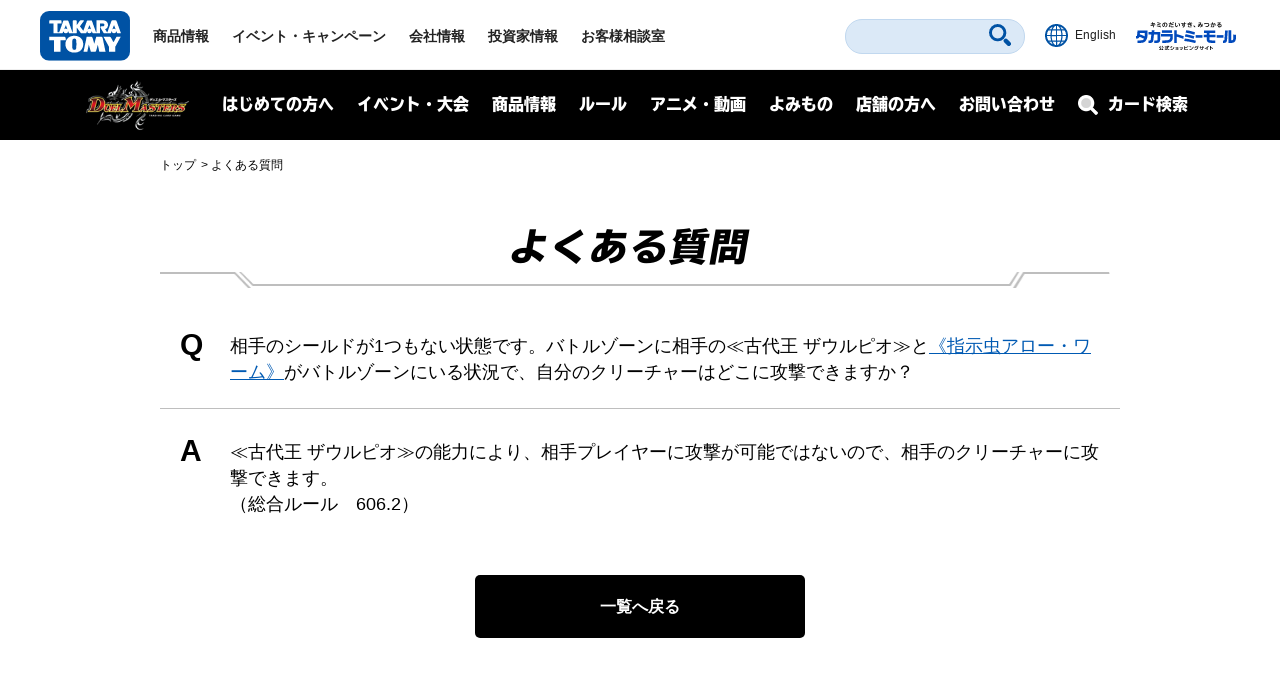

--- FILE ---
content_type: text/html; charset=UTF-8
request_url: https://dm.takaratomy.co.jp/rule/qa/39085/
body_size: 9971
content:
<!DOCTYPE html>
<html lang="ja">
<head>
<meta charset="utf-8">
<title>相手のシールドが1つもない状態です。バトルゾーンに相手の≪古代王 ザウルピオ≫と《指示虫アロー・ワーム》がバトルゾーンにいる状況で、自分のクリーチャーはどこに攻撃できますか？ | デュエル・マスターズ</title>

<!-- wp_template modules -->
<!-- Google Tag Manager -->
<script>(function(w,d,s,l,i){w[l]=w[l]||[];w[l].push({'gtm.start':
new Date().getTime(),event:'gtm.js'});var f=d.getElementsByTagName(s)[0],
j=d.createElement(s),dl=l!='dataLayer'?'&l='+l:'';j.async=true;j.src=
'https://www.googletagmanager.com/gtm.js?id='+i+dl;f.parentNode.insertBefore(j,f);
})(window,document,'script','dataLayer','GTM-MGXWMMK');</script>
<!-- End Google Tag Manager -->

<!-- Google Tag Manager -->
<script>(function(w,d,s,l,i){w[l]=w[l]||[];w[l].push({'gtm.start':
new Date().getTime(),event:'gtm.js'});var f=d.getElementsByTagName(s)[0],
j=d.createElement(s),dl=l!='dataLayer'?'&l='+l:'';j.async=true;j.src=
'https://www.googletagmanager.com/gtm.js?id='+i+dl;f.parentNode.insertBefore(j,f);
})(window,document,'script','dataLayer','GTM-MS636N');</script>
<!-- End Google Tag Manager -->

<script type="text/javascript">
	
	(function(i,s,o,g,r,a,m){i['GoogleAnalyticsObject']=r;i[r]=i[r]||function(){
	(i[r].q=i[r].q||[]).push(arguments)},i[r].l=1*new Date();a=s.createElement(o),
	m=s.getElementsByTagName(o)[0];a.async=1;a.src=g;m.parentNode.insertBefore(a,m)
	})(window,document,'script','//www.google-analytics.com/analytics.js','ga');

	ga('create', 'UA-41448961-1', 'takaratomy.co.jp');
	ga('send', 'pageview');
</script>

<meta name="viewport" content="width=device-width">
<link rel="icon" href="/common/img/parts/favicon.ico">

<link rel="stylesheet" type="text/css" href="/common/css/cmn_layout.css?v=20240426" media="all">
<link rel="stylesheet" type="text/css" href="/common/css/cmn_style.css" media="all">
<script src="https://ajax.googleapis.com/ajax/libs/jquery/2.2.4/jquery.min.js"></script>

<link rel="stylesheet" type="text/css" href="/common/css/header_footer_new.css?20211112" media="all">
<script src="/common/js/headerfooter.js"></script>

<script type="text/javascript">
  (function(d) {
    var config = {
      kitId: 'cpz4ysf',
      scriptTimeout: 3000,
      async: true
    },
    h=d.documentElement,t=setTimeout(function(){h.className=h.className.replace(/\bwf-loading\b/g,"")+" wf-inactive";},config.scriptTimeout),tk=d.createElement("script"),f=false,s=d.getElementsByTagName("script")[0],a;h.className+=" wf-loading";tk.src='https://use.typekit.net/'+config.kitId+'.js';tk.async=true;tk.onload=tk.onreadystatechange=function(){a=this.readyState;if(f||a&&a!="complete"&&a!="loaded")return;f=true;clearTimeout(t);try{Typekit.load(config)}catch(e){}};s.parentNode.insertBefore(tk,s)
  })(document);
</script>

<script type="text/javascript" src="/common/js/common.js"></script>
<!-- wp_template modules -->




<script type="text/javascript" src="/common/js/ajax_pop.js" defer></script>
<link rel="stylesheet" type="text/css" href="/common/css/magnific-popup.css" media="all" defer>
<script type="text/javascript" src="/common/js/jquery.magnific-popup.js" defer></script>
<script type="text/javascript" src="/common/js/popup.js" defer></script>

<link type="text/css" rel="stylesheet" href="https://code.jquery.com/ui/1.12.1/themes/base/jquery-ui.min.css" />
<script type="text/javascript" src="https://code.jquery.com/ui/1.12.1/jquery-ui.min.js"></script>

<style>
.ui-menu .ui-menu-item { text-align: left; }
</style>


<!-- All In One SEO Pack 3.7.1[67,84] -->
<script type="application/ld+json" class="aioseop-schema">{}</script>
<meta property="og:type" content="article" />
<meta property="og:title" content="相手のシールドが1つもない状態です。バトルゾーンに相手の≪古代王 ザウルピオ≫と《指示虫アロー・ワーム》がバトルゾーンにいる状況で、自分のクリーチャーはどこに攻撃できますか？ | デュエル・マスターズ" />
<meta property="og:url" content="https://dm.takaratomy.co.jp/rule/qa/39085/" />
<meta property="og:site_name" content="デュエル・マスターズ" />
<meta property="og:image" content="https://dm.takaratomy.co.jp/common/img/parts/ogp.jpg" />
<meta property="fb:app_id" content="363384034504422" />
<meta property="article:published_time" content="2020-12-15T03:10:29Z" />
<meta property="article:modified_time" content="2020-12-15T09:11:36Z" />
<meta property="og:image:secure_url" content="https://dm.takaratomy.co.jp/common/img/parts/ogp.jpg" />
<meta name="twitter:card" content="summary" />
<meta name="twitter:site" content="@t2duema" />
<meta name="twitter:title" content="相手のシールドが1つもない状態です。バトルゾーンに相手の≪古代王 ザウルピオ≫と《指示虫アロー・ワーム》がバトルゾーンにいる状況で、自分のク" />
<meta name="twitter:image" content="https://dm.takaratomy.co.jp/common/img/parts/ogp.jpg" />
<!-- All In One SEO Pack -->
<link rel='dns-prefetch' href='//s.w.org' />
		<script type="text/javascript">
			window._wpemojiSettings = {"baseUrl":"https:\/\/s.w.org\/images\/core\/emoji\/13.0.0\/72x72\/","ext":".png","svgUrl":"https:\/\/s.w.org\/images\/core\/emoji\/13.0.0\/svg\/","svgExt":".svg","source":{"concatemoji":"https:\/\/dm.takaratomy.co.jp\/wp-includes\/js\/wp-emoji-release.min.js?ver=9e47b8a0eb00075a319ed823b6457294"}};
			!function(e,a,t){var r,n,o,i,p=a.createElement("canvas"),s=p.getContext&&p.getContext("2d");function c(e,t){var a=String.fromCharCode;s.clearRect(0,0,p.width,p.height),s.fillText(a.apply(this,e),0,0);var r=p.toDataURL();return s.clearRect(0,0,p.width,p.height),s.fillText(a.apply(this,t),0,0),r===p.toDataURL()}function l(e){if(!s||!s.fillText)return!1;switch(s.textBaseline="top",s.font="600 32px Arial",e){case"flag":return!c([127987,65039,8205,9895,65039],[127987,65039,8203,9895,65039])&&(!c([55356,56826,55356,56819],[55356,56826,8203,55356,56819])&&!c([55356,57332,56128,56423,56128,56418,56128,56421,56128,56430,56128,56423,56128,56447],[55356,57332,8203,56128,56423,8203,56128,56418,8203,56128,56421,8203,56128,56430,8203,56128,56423,8203,56128,56447]));case"emoji":return!c([55357,56424,8205,55356,57212],[55357,56424,8203,55356,57212])}return!1}function d(e){var t=a.createElement("script");t.src=e,t.defer=t.type="text/javascript",a.getElementsByTagName("head")[0].appendChild(t)}for(i=Array("flag","emoji"),t.supports={everything:!0,everythingExceptFlag:!0},o=0;o<i.length;o++)t.supports[i[o]]=l(i[o]),t.supports.everything=t.supports.everything&&t.supports[i[o]],"flag"!==i[o]&&(t.supports.everythingExceptFlag=t.supports.everythingExceptFlag&&t.supports[i[o]]);t.supports.everythingExceptFlag=t.supports.everythingExceptFlag&&!t.supports.flag,t.DOMReady=!1,t.readyCallback=function(){t.DOMReady=!0},t.supports.everything||(n=function(){t.readyCallback()},a.addEventListener?(a.addEventListener("DOMContentLoaded",n,!1),e.addEventListener("load",n,!1)):(e.attachEvent("onload",n),a.attachEvent("onreadystatechange",function(){"complete"===a.readyState&&t.readyCallback()})),(r=t.source||{}).concatemoji?d(r.concatemoji):r.wpemoji&&r.twemoji&&(d(r.twemoji),d(r.wpemoji)))}(window,document,window._wpemojiSettings);
		</script>
		<style type="text/css">
img.wp-smiley,
img.emoji {
	display: inline !important;
	border: none !important;
	box-shadow: none !important;
	height: 1em !important;
	width: 1em !important;
	margin: 0 .07em !important;
	vertical-align: -0.1em !important;
	background: none !important;
	padding: 0 !important;
}
</style>
	<link rel='stylesheet' id='wp-block-library-css'  href='https://dm.takaratomy.co.jp/wp-includes/css/dist/block-library/style.min.css?ver=9e47b8a0eb00075a319ed823b6457294' type='text/css' media='all' />
<link rel="https://api.w.org/" href="https://dm.takaratomy.co.jp/wp-json/" /><link rel='prev' title='相手のタップ状態の《ドンジャングルS７》とアンタップ状態の《指示虫アロー・ワーム》がバトルゾーンにいる状況で、自分のクリーチャーはどこに攻撃できますか？' href='https://dm.takaratomy.co.jp/rule/qa/39086/' />
<link rel='next' title='相手は《夢罪放免》を唱えて、自分はこのターン2回ブロックした状況です。相手のクリーチャーが自分を攻撃した時、自分は《光牙忍ハヤブサマル》を「ニンジャストライク」能力で召喚し、自身に「ブロッカー」を与えました。この《光牙忍ハヤブサマル》はブロックできますか？類似例：《龍装艦 チェンジザ / 六奇怪の四 ～土を割る逆瀧～》の呪文側' href='https://dm.takaratomy.co.jp/rule/qa/39084/' />
<link rel='shortlink' href='https://dm.takaratomy.co.jp/?p=39085' />
<link rel="alternate" type="application/json+oembed" href="https://dm.takaratomy.co.jp/wp-json/oembed/1.0/embed?url=https%3A%2F%2Fdm.takaratomy.co.jp%2Frule%2Fqa%2F39085%2F" />
<link rel="alternate" type="text/xml+oembed" href="https://dm.takaratomy.co.jp/wp-json/oembed/1.0/embed?url=https%3A%2F%2Fdm.takaratomy.co.jp%2Frule%2Fqa%2F39085%2F&#038;format=xml" />
</head>
<body>

	<!-- client modules -->
	<!-- Google Tag Manager (noscript) -->
<noscript><iframe src="https://www.googletagmanager.com/ns.html?id=GTM-MGXWMMK"
height="0" width="0" style="display:none;visibility:hidden"></iframe></noscript>
<!-- End Google Tag Manager (noscript) -->

<!-- Google Tag Manager (noscript) -->
<noscript><iframe src="https://www.googletagmanager.com/ns.html?id=GTM-MS636N"
height="0" width="0" style="display:none;visibility:hidden"></iframe></noscript>
<!-- End Google Tag Manager (noscript) -->

<div class="headMainWrap01">
	<header class="headMain01" id="pageTop">
		<div class="inner01">
			<div class="headerWrap01">
				<h1 class="logo01"><a href="https://www.takaratomy.co.jp/"><img src="https://www.takaratomy.co.jp/common/2021/img/common_logo01.svg" alt="TAKARATOMY"></a></h1>
				<div class="globalNavArea01">
					<nav class="globalNav01">
						<ul>
							<li class="navi01"><a href="https://www.takaratomy.co.jp/">トップページ</a></li>
							<li class="navi02"><a href="https://www.takaratomy.co.jp/products/">商品情報</a></li>
							<li class="navi03"><a href="https://www.takaratomy.co.jp/event/">イベント・キャンペーン</a></li>
							<li class="navi04"><a href="https://www.takaratomy.co.jp/company/">会社情報</a>
								<div class="globalChildArea01">
									<div class="inner01">
										<ul class="headerList01">
											<li>
												<p class="image01"><a href="https://www.takaratomy.co.jp/company/"><img src="https://www.takaratomy.co.jp/common/2021/img/common_img01.png" alt="会社情報"></a></p>
												<p class="text01"><a href="https://www.takaratomy.co.jp/company/">会社情報</a></p>
											</li>
											<li>
												<p class="image01"><a href="https://www.takaratomy.co.jp/company/recruit/index_select.html"><img src="https://www.takaratomy.co.jp/common/2021/img/common_img02.png" alt="採用情報"></a></p>
												<p class="text01"><a href="https://www.takaratomy.co.jp/company/recruit/index_select.html">採用情報</a></p>
											</li>
											<li>
												<p class="image01"><a href="https://www.takaratomy.co.jp/company/csr/"><img src="https://www.takaratomy.co.jp/common/2021/img/common_img03.png" alt="CSR"></a></p>
												<p class="text01"><a href="https://www.takaratomy.co.jp/company/csr/">CSR</a></p>
											</li>
										</ul>
										<ul class="headerList02">
											<li><a href="https://www.takaratomy.co.jp/company/social_contributions/">社会貢献活動</a></li>
											<li><a href="https://www.takaratomy.co.jp/eco/">エコトイ</a></li>
											<li><a href="https://www.takaratomy.co.jp/products/kyouyu/">共遊玩具</a></li>
											<li><a href="https://www.takaratomy.co.jp/business/">法人のお客様</a></li>
											<li><a href="https://www.takaratomy.co.jp/shop/">通販サイト・店舗のご紹介</a></li>
										</ul>
									<!-- /inner01--></div>
								<!-- /globalChildArea01--></div>
							</li>
							<li class="navi05"><a href="https://www.takaratomy.co.jp/ir/">投資家情報</a></li>
							<li class="navi06"><a href="https://www.takaratomy.co.jp/support/">お客様相談室</a>
								<div class="globalChildArea01">
									<div class="inner01">
										<ul class="headerList01">
											<li>
												<p class="image01"><a href="https://www.takaratomy.co.jp/support/"><img src="https://www.takaratomy.co.jp/common/2021/img/common_img04.png" alt="お客様相談室"></a></p>
												<p class="text01"><a href="https://www.takaratomy.co.jp/support/">お客様相談室</a></p>
											</li>
											<li>
												<p class="image01"><a href="https://faq.takaratomy.co.jp/Default.aspx?dispNodeId=0"><img src="https://www.takaratomy.co.jp/common/2021/img/common_img05.png" alt="よくあるご質問 / お問い合わせ"></a></p>
												<p class="text01"><a href="https://faq.takaratomy.co.jp/Default.aspx?dispNodeId=0">よくあるご質問 / お問い合わせ</a></p>
											</li>
											<li>
												<p class="image01"><a href="https://www.takaratomy.co.jp/support/important.html"><img src="https://www.takaratomy.co.jp/common/2021/img/common_img06.png" alt="お客様へのお知らせ"></a></p>
												<p class="text01"><a href="https://www.takaratomy.co.jp/support/important.html">お客様へのお知らせ</a></p>
											</li>
										</ul>
										<ul class="headerList02">
											<li><a href="https://www.takaratomy.co.jp/support/denchi.html">電池の正しい使い方</a></li>
											<li><a href="https://www.takaratomy.co.jp/shop/index.html">製品、部品の購入</a></li>
											<li><a href="https://www.takaratomy.co.jp/support/syuri.html">修理のご案内</a></li>
											<li><a href="https://www.takaratomy.co.jp/support/contact.html">その他連絡先</a></li>
											<li><a href="https://www.takaratomyfans.com/" target="_blank" rel="noopener">商品ご購入者アンケート</a></li>
										</ul>
									<!-- /inner01--></div>
								<!-- /globalChildArea01--></div>
							</li>
						</ul>
					<!-- /globalNav01--></nav>
					<div class="commonFrame01">
						<div class="inner01">
							<div class="commonFrameWrap01">
								<ul class="commonSnsList01">
									<li><a href="https://www.youtube.com/takaratomychannel" target="_blank" rel="noopener"><img src="https://www.takaratomy.co.jp/common/2021/img/common_icon05.svg" alt="youtube"></a></li>
									<li><a href="https://twitter.com/takaratomytoys" target="_blank" rel="noopener"><img src="https://www.takaratomy.co.jp/common/2021/img/common_icon06.svg" alt="twitter"></a></li>
									<li><a href="https://www.facebook.com/takaratomytoys" target="_blank" rel="noopener"><img src="https://www.takaratomy.co.jp/common/2021/img/common_icon07.svg" alt="facebook"></a></li>
								</ul>
								<p class="text01"><a href="/sns/">タカラトミー公式<br class="onlySP">SNS一覧</a></p>
							<!-- /commonFrameWrap01 --></div>
							<p class="banner01"><a href="https://takaratomymall.jp/shop/" target="_blank" rel="noopener"><img src="https://www.takaratomy.co.jp/common/2021/img/common_bnr01.png" alt="キミのだいすき、みつかる タカラトミーモール 公式ショッピングサイト"></a></p>
						<!-- /inner01 --></div>
					<!-- /commonFrame01 --></div>
					<button class="closeButton01"><span class="inner01">とじる</span></button>
				<!-- /globalNavArea01--></div>
			<!-- /headerWrap01--></div>
			<div class="headerWrap02">
				<button class="headerSearchButton01"><svg xmlns="http://www.w3.org/2000/svg" viewBox="0 0 40.8 40.83" class="icon01"><path d="M27.49,4.72a16.1,16.1,0,1,0,0,22.77A16.1,16.1,0,0,0,27.49,4.72Zm-3.81,19a10.71,10.71,0,1,1,0-15.15A10.7,10.7,0,0,1,23.68,23.68ZM39.63,34,34,28.39a4,4,0,0,0-5.66,5.66l5.6,5.6A4,4,0,1,0,39.63,34Z"/></svg><span class="font01">さがす</span></button>
				<div class="headerFrame01">
					<div class="inner01">
						<p class="text01">キーワード<span class="font01">からさがす</span></p>
						<form name="SS_searchForm" id="SS_searchForm" action="https://search.takaratomy.co.jp/search" method="get" enctype="application/x-www-form-urlencoded" class="serchArea01">
							<input type="hidden" name="site" value="HLQCWXGN">
							<input type="hidden" name="charset" value="UTF-8">
							<input type="hidden" name="design" value="1">
							<input type="text" name="query" value="" id="SS_searchQuery" class="searchText01" autocomplete="off">
							<button type="submit" name="imageField" value="さがす" id="SS_searchSubmit" class="searchButton01"><svg xmlns="http://www.w3.org/2000/svg" viewBox="0 0 40.8 40.83" class="icon01"><path d="M27.49,4.72a16.1,16.1,0,1,0,0,22.77A16.1,16.1,0,0,0,27.49,4.72Zm-3.81,19a10.71,10.71,0,1,1,0-15.15A10.7,10.7,0,0,1,23.68,23.68ZM39.63,34,34,28.39a4,4,0,0,0-5.66,5.66l5.6,5.6A4,4,0,1,0,39.63,34Z"/></svg></button>
						</form>
						<button class="closeButton01"><span class="inner01">とじる</span></button>
					<!-- /inner01 --></div>
				<!-- /headerFrame01 --></div>
				<div class="headerCol01">
					<p class="button01"><a href="https://www.takaratomy.co.jp/english/"><img src="https://www.takaratomy.co.jp/common/2021/img/common_icon11.svg" alt="English" class="icon01"><span class="font01">English</span></a></p>
					<p class="button02"><a href="https://takaratomymall.jp/shop/?from=t2hed" target="_blank" rel="noopener"><img src="https://www.takaratomy.co.jp/common/2021/img/common_bnr13.svg" alt="キミのだいすき、みつかる タカラトミーモール 公式ショッピングサイト" class="icon01"></a></p>
				<!-- /headerCol01--></div>
				<button class="headerButton01"><span class="inner01"><span class="inner02">メニュー</span></span></button>
			<!-- /headerWrap02--></div>
		<!-- /inner01 --></div>
	<!-- /headMain01 --></header>
<!-- /headMainWrap01--></div>


	<!-- client modules -->

	<!-- wp_template modules -->
		<div id="subHeader" class="subHeader">
		<div class="subHeaderInner01 clearfix">
			<h1 class="subHeaderLogo01">
				<a href="/"><img src="/common/img/parts/logo01@2x.png" alt="デュエル・マスターズ"></a>
			</h1>
			<div id="spNaviMenu"><div><img src="/common/img/parts/btn_open01@2x.png" alt="メニュー"></div></div>
			<div class="subHeaderNavi01">
                <div class="closeBg01"></div>
				<nav>
					<ul class="ul_Navi01 clearfix">
						<li class="naviLi01">
						<span class="naviBtn accBtn01">はじめての方へ</span>
							<div class="accbody01">
								<div class="inWrap01">
									<p class="tit fontTbu"><span class="naviArrow"><span class="txtSlanting">はじめての方へ</span></span></p>
									<ul class="item">
										<li><a href="/rule/basic/">はじめかた</a></li>
										<li><a href="/rule/play/">あそびかた</a></li>
										<li><a href="/rule/stronger/">もっとつよくなりたいキミへ</a></li>
									</ul>
								</div>
							</div>
						
						</li>
						<li class="naviLi02">
							<span class="naviBtn accBtn01">イベント・大会</span>
							<div class="accbody01">
								<div class="inWrap01">
									<p class="tit fontTbu"><span class="naviArrow"><span class="txtSlanting">イベント・大会</span></span></p>
									
									<div class="naviLi_event">
									<ul class="item">
										<li><a href="/event/overall/">イベント総合案内</a></li>
                                        <li><a href="/event/supportapp/">デュエル・マスターズサポートアプリ</a></li>
									</ul>
									
										<div class="naviLi_event_casual">
											<div class="naviLi_event_title">カジュアルイベント</div>
											<ul class="item">
												<li><a href="/event/duepara/">デュエパラ店舗</a></li>
												<li><a href="/event/authorized/">デュエマフェス</a></li>
												<li><a href="https://dorasuta.jp/event/duelmasters_fanfestival2025makuhari/" target="_blank">ファンフェスティバル</a></li>
												<li><a href="/event/fanevent-support/">ファンイベントサポート</a></li>
											</ul>
										</div>
										<div class="naviLi_event_competition">
											<div class="naviLi_event_title">競技イベント</div>
											<ul class="item">
												<li><a href="/event/nationalconvention2025/">全国大会</a></li>
												<li><a href="https://inspire-jp.net/dmgp2025-2nd/" target="_blank">グランプリ</a></li>
												<li><a href="https://cardbox.nextone-iga.co.jp/event/dmccs/" target="_blank">超CS</a></li>
												<li><a href="/cs/cssupport/">チャンピオンシップ（CS）</a></li>
												<li><a href="/event/gachidhuebattle/">ガチデュエバトル</a></li>
											</ul>
										</div>
									<ul class="item">
										<li><a href="/dmp_ranking/">DMPランキング</a></li>
                                        <li><a href="/event/shop-special/">店頭特別大会</a></li>
										<li><a href="/discord/">公式Discordサーバー</a></li>
										<li><a href="/privacy_notice/">イベントにご参加される方へ</a></li>
									</ul>
									</div>
									
								</div>
							</div>
						</li>
						<li class="naviLi03">
							<span class="naviBtn accBtn01">商品情報</span>
							<div class="accbody01">
								<div class="inWrap01">
									<p class="tit fontTbu"><span class="naviArrow"><span class="txtSlanting">商品情報</span></span></p>
									<ul class="item">
										<li><a href="/product/">商品情報</a></li>
										<li><a href="/card/#cardlist_wrap">カードリスト</a></li>

									</ul>
								</div>
							</div>
						</li>
						<li class="naviLi04">
							<span class="naviBtn accBtn01">ルール</span>
							<div class="accbody01">
								<div class="inWrap01">
									<p class="tit fontTbu"><span class="naviArrow"><span class="txtSlanting">ルール</span></span></p>
									<ul class="item">
										<li><a href="/rule/rulechange/">総合ルール</a></li>
										<li><a href="/rule/qa/">よくある質問（Q&amp;A）</a></li>
										<li><a href="/rule/regulation/">殿堂レギュレーション</a></li>
										<li><a href="/rule/dhueparty/">デュエパーティー</a></li>
										<li><a href="/rule/disqualification/">罰則適用</a></li>
										<li><a href="https://judge-exam.com/" target="_blank">認定ジャッジ試験</a></li>
										<!--li><a href="/inquiry/">お問い合わせ</a></li-->
									</ul>
								</div>
							</div>
						</li>
						<li class="naviLi05">
							<span class="naviBtn accBtn01">アニメ・動画</span>
							<div class="accbody01">
								<div class="inWrap01">
									<p class="tit fontTbu"><span class="naviArrow"><span class="txtSlanting">アニメ・動画</span></span></p>
									<ul class="item">
										<li><a href="https://www.shopro.co.jp/anime/duelmasters_lost/" target="_blank">アニメ</a></li>
										<li><a href="/dhuetubeleague/">デュエチューブリーグ</a></li>
										<li><a href="/battleclip/">デュエマ対戦動画</a></li>
										<li><a href="/athome/">お家でデュエマ</a></li>
									</ul>
								</div>
							</div>
						</li>
						<li class="naviLi06">
							<span class="naviBtn accBtn01">よみもの</span>
							<div class="accbody01">
								<div class="inWrap01">
									<p class="tit fontTbu"><span class="naviArrow"><span class="txtSlanting">よみもの</span></span></p>
									<ul class="item">
										
										<li><a href="/cls/">クリエイターズ・レター</a></li>
										<li><a href="/coverage/">大会記事（テキストカバレージ）</a></li>
										<li><a href="/manane/">マナ姉と学ぼう！</a></li>
										<li><a href="/event/nazotoki2023may/">謎解きページ</a></li>
										<li><a href="/archive/capture/">デッキ開発部</a></li>
										<li><a href="/remote-duema/">リモートデュエマのススメ</a></li>
										<li><a href="/20th/">20周年特設サイト</a></li>
										<li><a href="/archive/">アーカイブ</a></li>
									</ul>
								</div>
							</div>
						</li>
						<li class="naviLi07">
							<span class="naviBtn accBtn01">店舗の方へ</span>
							<div class="accbody01">
								<div class="inWrap01">
									<p class="tit fontTbu"><span class="naviArrow"><span class="txtSlanting">店舗の方へ</span></span></p>
									<ul class="item">
										<li><a href="/releasedate_notice/">店舗の方へお願い</a></li>
										<li><a href="/auth-shoptool/">公認イベントを開催される方へ</a></li>
										
									</ul>
								</div>
							</div>
						</li>
						<li class="naviLi08"><a class="naviBtn" href="/inquiry/">お問い合わせ</a></li>
					</ul>
				</nav>
			</div>
			<div class="subHeaderFormBtn01 sp_product_Btn">
				<a href="/product/"><span class="naviBtn accBtn01"><span class="accBtnSpBgWrap01"><img src="/common/img/parts/btn_product_sp01@2x.png" alt="商品情報"></span></span></a>
			</div>
			<div class="subHeaderFormBtn01">
				<a href="/card/"><span class="naviBtn accBtn01"><span class="accBtnSpBgWrap01"><span class="small01">カード検索</span><img src="/common/img/parts/btn_search_sp01@2x.png" alt="カード検索"></span></span></a>
			</div>
		</div>
	</div>
<div id="underMenu"></div>	<!-- wp_template modules -->

	<div id="mainContent">
        <div id="breadcrumb" class="sectionIn01">
<ol>
<li><a href="https://dm.takaratomy.co.jp/">トップ</a></li>
<li><a href="https://dm.takaratomy.co.jp/rule/qa/"><span>よくある質問</span></a></li>

</ol>        </div>

        <div class="sectionIn01">
                            <h1 class="h1_basic01 fontTbu">
                    <span>よくある質問</span>
                                    </h1>
                    </div>

		<section class="sectionFormat07 sectionMargin01">
            <script>
                $(function () {
                    $('#mainContent').on('click', '.qabox01+a', function(e){
                        e.preventDefault();
                        $(this).prev('form').submit();
                    });
                });
            </script>

			<div class="sectionIn01 sectionMargin02">
				<form action="/rule/qa/" method="post" class="qabox01">
                    <div class="question">
                        <h2><span class="qabox01_hl01">Q</span>相手のシールドが1つもない状態です。バトルゾーンに相手の≪古代王 ザウルピオ≫と<a href='/card/detail/?id=dmrp16-016' onclick='window.open("/card/detail/?id=dmrp16-016","detail","width=1200,height=720,noopener"); return false;'>《指示虫アロー・ワーム》</a>がバトルゾーンにいる状況で、自分のクリーチャーはどこに攻撃できますか？</h2>
                    </div>
                    <div class="answer"><span class="qabox01_hl01">A</span>≪古代王 ザウルピオ≫の能力により、相手プレイヤーに攻撃が可能ではないので、相手のクリーチャーに攻撃できます。<br />
（総合ルール　606.2）</div>
                    <input type="hidden" name="qa_w" value="">
                    <input type="hidden" name="qa_pt" value="">
                    <input type="hidden" name="qa_prod" value="">
                    <input type="hidden" name="qa_type" value="">
                    <input type="hidden" name="paged" value="">
                </form>
                <a href="/rule/qa/" class="btn_basic01">一覧へ戻る</a>
			</div>
<div class="sectionIn01 sectionMargin02 list "><h3 class="subTitle fontTbu"><span>関連する質問</span></h3><ul class="newsList03">
<li>
    <p class="tit01"><a href="https://dm.takaratomy.co.jp/rule/qa/39086/">相手のタップ状態の《ドンジャングルS７》とアンタップ状態の《指示虫アロー・ワーム》がバトルゾーンにいる状況で、自分のクリーチャーはどこに攻撃できますか？</a></p>
    <p class="day01">2020.12.15</p></li>
</ul>		</section>
<div class="modal-window card">
    <div class="table">
        <div class="table-cell">
            <div class="modal-card-wrap">
                <div class="modal-card">
                    <!-- カード生成 -->
                </div>
                <button class="button-close">
                    <img src="https://dm.takaratomy.co.jp/wp-content/themes/dm2019/images/dmv2/components/modal-window/icon-close.svg" alt="">
                </button>
            </div>
        </div>
    </div>
    <div class="card-template hide">
        <div class="row">
            <div class="small-12 columns">
                <h3 class="card-name"></h3>
            </div>
        </div>
        <div class="row">
            <div class="small-12 columns">
                <p class="annotation"></p>
            </div>
        </div>
        <div class="row">
            <div class="small-12 medium-4 column">
                <div class="card">
                    <div class="card-img">
                        <img src="" alt="">
                    </div>
                    <div class="card_package">
                        <img src="" alt="">
                    </div>
                </div>
            </div>
            <div class="grid small-12 medium-8 column">
                <table>
                    <tr>
                        <th><p>カードの種類</p></th>
                        <td class="type"><p></p></td>
                        <th><p>文明</p></th>
                        <td class="civil"><p></p></td>
                    </tr>
                </table>
                <table>
                    <tr>
                        <th><p>レアリティ</p></th>
                        <td class="rarelity"><p></p></td>
                        <th><p>パワー</p></th>
                        <td class="power"><p></p></td>
                    </tr>
                </table>
                <table>
                    <tr>
                        <th><p>コスト</p></th>
                        <td class="cost"><p></p></td>
                        <th><p>マナ</p></th>
                        <td class="mana"><p></p></td>
                    </tr>
                </table>
                <table>
                    <tr>
                        <th><p>種族</p></th>
                        <td class="race"><p></p></td>
                    </tr>
                </table>
                <table>
                    <tr>
                        <th><p class="illusttitle">イラストレーター</p></th>
                        <td class="illust"><p></p></td>
                    </tr>
                </table>
                <table>
                    <tr>
                        <th class="full"><p>特殊能力</p></th>
                    </tr>
                    <tr>
                        <td class="skills full">
                            <ul></ul>
                        </td>
                    </tr>
                </table>
                <table>
                    <tr>
                        <th class="full"><p>フレーバー</p></th>
                    </tr>
                    <tr>
                        <td class="flavor full"><p></p></td>
                    </tr>
                </table>
            </div>
        </div>
    </div>
	<ul class="card_info-template hide">
        <li class="bnr">
            <ul>
                <li><a href="#" class="btn_basic01" target="_blank">商品情報</a></li>
                <li><a href="https://dm.takaratomy.co.jp/rule/qa/prod/##PROD##" class="btn_basic01" target="_blank">このカードのよくある質問</a></li>
            </ul>
        </li>
        <li class="sns">
            <ul>
                <li><a href="https://twitter.com/share?url=https://dm.takaratomy.co.jp#url#&amp;text=ツイート情報&amp;count=none&amp;lang=ja" target="_blank"><img src="/common/img/parts/ico_twitter@2x.png" alt="Twitter"></a></li>
                <li><a href="https://social-plugins.line.me/lineit/share?url=https://dm.takaratomy.co.jp#url#" target="_blank"><img src="/common/img/parts/ico_line@2x.png" alt="LINE"></a></li>
                <li><a href="https://dm.takaratomy.co.jp#url#" target="_blank" class="share_copy"><img src="/common/img/parts/ico_share.png" alt="share"></a></li>
            </ul>
        </li>
    </ul>
</div>

<style>
    .illusttitle {font-size:90%;}
    .annotation {color:red; font-size:15px; margin-bottom:30px;}
</style><div id="FooterShare">
            <ul class="FooterShareBtn">
                <li class="FooterShareBtnTwitter"><a href="https://twitter.com/share?url=https://dm.takaratomy.co.jp/rule/qa/39085/&amp;text=##TEXT##&amp;count=none&amp;lang=ja" target="_blank"><img src="/img/ShareBtn_twitter.png" alt="LINE"><span>ポスト</span></a></li>
                <li class="FooterShareBtnLine"><a href="https://social-plugins.line.me/lineit/share?url=https://dm.takaratomy.co.jp/rule/qa/39085/" target="_blank"><img src="/img/ShareBtn_line.png" alt="LINE"><span>LINEで送る</span></a></li>
            </ul>
</div>

<script>
$('#FooterShare').find(".FooterShareBtn a").each(function() {
	var $this = $(this);
	var share = $this.attr("href");
	var title = document.title.split(' | ')[0];
	share = share.replace(/##TEXT##/g, title);
	$this.attr("href", share);
});
</script>

	<!-- wp_template modules -->
	<style>
    .any_copy{display: none;}
    .any_copy_on{display: block!important;}
</style>
<script>
  $(window).bind("load", function () {
    if (document.URL.match(/dm24ex4_decklist/) || document.URL.match(/dm24ex4_decklist/)) {
      $('.any_copy').addClass("any_copy_on");
    }
  });
</script>
<div class="pageTopBtn"><a href="#pageTop"><img src="/common/img/parts/pagetop@2x.png" alt="PAGE TOP"></a></div>

		<div class="rowCopy">
			<p><span class="any_copy">&copy;ANYCOLOR, Inc.<br></span>
                TM and &copy; 2026, Wizards of the Coast, Shogakukan, WHC, ShoPro, TV TOKYO　&copy; ＴＯＭＹ</p>
		</div>
	<!-- wp_template modules -->

	</div>

	<!-- client modules -->
	<script type=""text/javascript"">
  var __pParams = __pParams || [];
    __pParams.push({
      client_id: '620', c_1: 'takaratomymall', c_2: 'ClientSite'
    });
</script>
<script type=""text/javascript"" src=""https://cdn.d2-apps.net/js/tr.js"" async></script>

<footer class="footMain01">
	<div class="commonFrame01">
		<div class="inner01">
			<div class="commonFrameWrap01">
				<ul class="commonSnsList01">
					<li><a href="https://www.youtube.com/takaratomychannel" target="_blank" rel="noopener"><img src="https://www.takaratomy.co.jp/common/2021/img/common_icon05.svg" alt="youtube"></a></li>
					<li><a href="https://twitter.com/takaratomytoys" target="_blank" rel="noopener"><img src="https://www.takaratomy.co.jp/common/2021/img/common_icon06.svg" alt="twitter"></a></li>
					<li><a href="https://www.facebook.com/takaratomytoys" target="_blank" rel="noopener"><img src="https://www.takaratomy.co.jp/common/2021/img/common_icon07.svg" alt="facebook"></a></li>
				</ul>
				<p class="text01"><a href="https://www.takaratomy.co.jp/sns/">タカラトミー公式<br class="onlySP">SNS一覧</a></p>
			<!-- /commonFrameWrap01 --></div>
			<p class="banner01"><a href="https://takaratomymall.jp/shop/" target="_blank" rel="noopener"><img src="https://www.takaratomy.co.jp/common/2021/img/common_bnr01.png" alt="キミのだいすき、みつかる タカラトミーモール 公式ショッピングサイト"></a></p>
		<!-- /inner01 --></div>
	<!-- /commonFrame01 --></div>
	<div class="footerFrame01">
		<div class="inner01">
			<div class="footerWrap02">
				<div class="footerCol01">
					<dl class="footerList01">
						<dt><a href="https://www.takaratomy.co.jp/products/" class="inner01">商品情報</a></dt>
						<dd>
							<ul class="footerList02">
								<li><a href="https://www.takaratomy.co.jp/products/">商品情報</a></li>
								<li><a href="https://www.takaratomy.co.jp/product_release/">商品リリース</a></li>
								<li><a href="https://www.takaratomy.co.jp/products/list/">商品一覧</a></li>
								<li><a href="https://takaratomymall.jp/shop/goods/search.aspx?sort=rd&max_releasedt=2021-03-31&min_releasedt=2021-03-01&search=true" target="_blank" rel="noopener">新商品一覧</a></li>
								<li><a href="https://www.takaratomy.co.jp/whatsnew/">商品サイト更新情報</a></li>
							</ul>
						</dd>
					</dl>
					<p class="text01"><a href="https://www.takaratomy.co.jp/event/">イベント・キャンペーン</a></p>
				<!-- /footCol01 --></div>
				<div class="footerCol01">
					<dl class="footerList01">
						<dt><a href="https://www.takaratomy.co.jp/company/" class="inner01">会社情報</a></dt>
						<dd>
							<ul class="footerList02">
								<li><a href="https://www.takaratomy.co.jp/company/">会社情報</a></li>
								<li><a href="https://www.takaratomy.co.jp/company/recruit/index_select.html">採用情報</a></li>
								<li><a href="https://www.takaratomy.co.jp/company/csr/">CSR</a></li>
								<li><a href="https://www.takaratomy.co.jp/company/social_contributions/">社会貢献活動</a></li>
								<li><a href="https://www.takaratomy.co.jp/eco/">エコトイ</a></li>
								<li><a href="https://www.takaratomy.co.jp/products/kyouyu/">共遊玩具</a></li>
								<li><a href="https://www.takaratomy.co.jp/business/">法人のお客様</a></li>
								<li><a href="https://www.takaratomy.co.jp/shop/">通販サイト・店舗のご紹介</a></li>
							</ul>
						</dd>
					</dl>
				<!-- /footCol01 --></div>
				<div class="footerCol01">
					<dl class="footerList01">
						<dt><a href="https://www.takaratomy.co.jp/ir/" class="inner01">投資家情報</a></dt>
						<dd>
							<ul class="footerList02">
								<li><a href="https://www.takaratomy.co.jp/ir/">投資家情報</a></li>
								<li><a href="https://www.takaratomy.co.jp/ir/topmessage/">トップメッセージ</a></li>
								<li><a href="https://www.takaratomy.co.jp/ir/personal/">個人投資家の皆様へ</a></li>
								<li><a href="https://www.takaratomy.co.jp/ir/etc/overview_jp.pdf" target="_blank" rel="noopener">タカラトミーの紹介</a></li>
								<li><a href="https://www.takaratomy.co.jp/ir/highlight/">財務・業績情報</a></li>
								<li><a href="https://www.takaratomy.co.jp/ir/financial/">IRライブラリー</a></li>
							</ul>
						</dd>
					</dl>
				<!-- /footCol01 --></div>
				<div class="footerCol01">
					<dl class="footerList01">
						<dt><a href="https://www.takaratomy.co.jp/support/" class="inner01">お客様相談室</a></dt>
						<dd>
							<ul class="footerList02">
								<li><a href="https://www.takaratomy.co.jp/support/">お客様相談室</a></li>
								<li><a href="https://faq.takaratomy.co.jp/Default.aspx?dispNodeId=0">よくあるご質問 / お問い合わせ</a></li>
								<li><a href="https://www.takaratomy.co.jp/support/important.html">お客様へのお知らせ</a></li>
								<li><a href="https://www.takaratomy.co.jp/support/denchi.html">電池の正しい使い方</a></li>
								<li><a href="https://www.takaratomy.co.jp/shop/index.html">製品、部品の購入</a></li>
								<li><a href="https://www.takaratomy.co.jp/support/syuri.html">修理のご案内</a></li>
								<li><a href="https://www.takaratomy.co.jp/support/contact.html">その他連絡先</a></li>
								<li><a href="https://www.takaratomyfans.com/" target="_blank" rel="noopener">商品ご購入者アンケート</a></li>
							</ul>
						</dd>
					</dl>
				<!-- /footCol01 --></div>
			<!-- /footerWrap02 --></div>
			<ul class="footerList03">
				<li><a href="https://www.takaratomy.co.jp/sitepolicy/">このサイトについて</a></li>
				<li><a href="https://www.takaratomy.co.jp/rss/">RSSについて</a></li>
				<li><a href="https://www.takaratomy.co.jp/privacypolicy/">個人情報保護方針</a></li>
				<li><a href="https://www.takaratomy.co.jp/environment/">ブラウザ・OSの推奨環境</a></li>
				<li><a href="https://www.takaratomy.co.jp/inquiry/">お問い合わせ</a></li>
				<li><a href="https://www.takaratomy.co.jp/socialpolicy/">ソーシャルメディアポリシー</a></li>
				<li><a href="https://www.takaratomy.co.jp/sitemap/">サイトマップ</a></li>
			</ul>
			<div class="footerWrap03">
				<p class="text01"><img src="https://www.takaratomy.co.jp/common/2021/img/common_icon09.png" alt="Jasrac"><span class="inner01">JASRAC許諾<br>
				第9009140019Y45040号</span></p>
				<p class="copyrights01"><small>&copy; TOMY<img src="https://www.takaratomy.co.jp/common/2021/img/common_icon10.svg" alt="株式会社タカラトミー"></small></p>
			<!-- /footerWrap03 --></div>
		<!-- /inner01 --></div>
	<!-- /footerFrame01 --></div>
<!-- /footer01 --></footer>

<script type="text/javascript">
if (location .protocol == "https:") {
document.write(unescape('%3Cscript src="https://ssl.syncsearch.jp/common/js/sync_suggest.js" type="text/javascript"%3E%3C/script%3E'));
} else {
document.write(unescape('%3Cscript src="http://pro.syncsearch.jp/common/js/sync_suggest.js" type="text/javascript"%3E%3C/script%3E'));
}
</script>
<script type="text/javascript">
SYNCSEARCH_SITE="HLQCWXGN";
SYNCSEARCH_GROUP=0;
SYNCSEARCH_GROUP1=1;
</script>
	<!-- client modules -->
<script type='text/javascript' src='https://dm.takaratomy.co.jp/wp-includes/js/wp-embed.min.js?ver=9e47b8a0eb00075a319ed823b6457294' id='wp-embed-js'></script>
</body>
</html>

--- FILE ---
content_type: application/x-javascript
request_url: https://dm.takaratomy.co.jp/common/js/popup.js
body_size: 102
content:
setTimeout(function () {
    $('.open-popup-link').off('click');
    $('.open-popup-link').magnificPopup({
      type: 'inline',
      midClick: true,
      closeMarkup: '<div class="mfp-close">Close</div>',
      hashTracking: false,
      focus: null,
      callbacks: {
        open: function() {
          history.replaceState(null, null, ' ');
        },
        close: function() {
          history.replaceState(null, null, ' ');
        }
      }
    });
  }, 500);
  